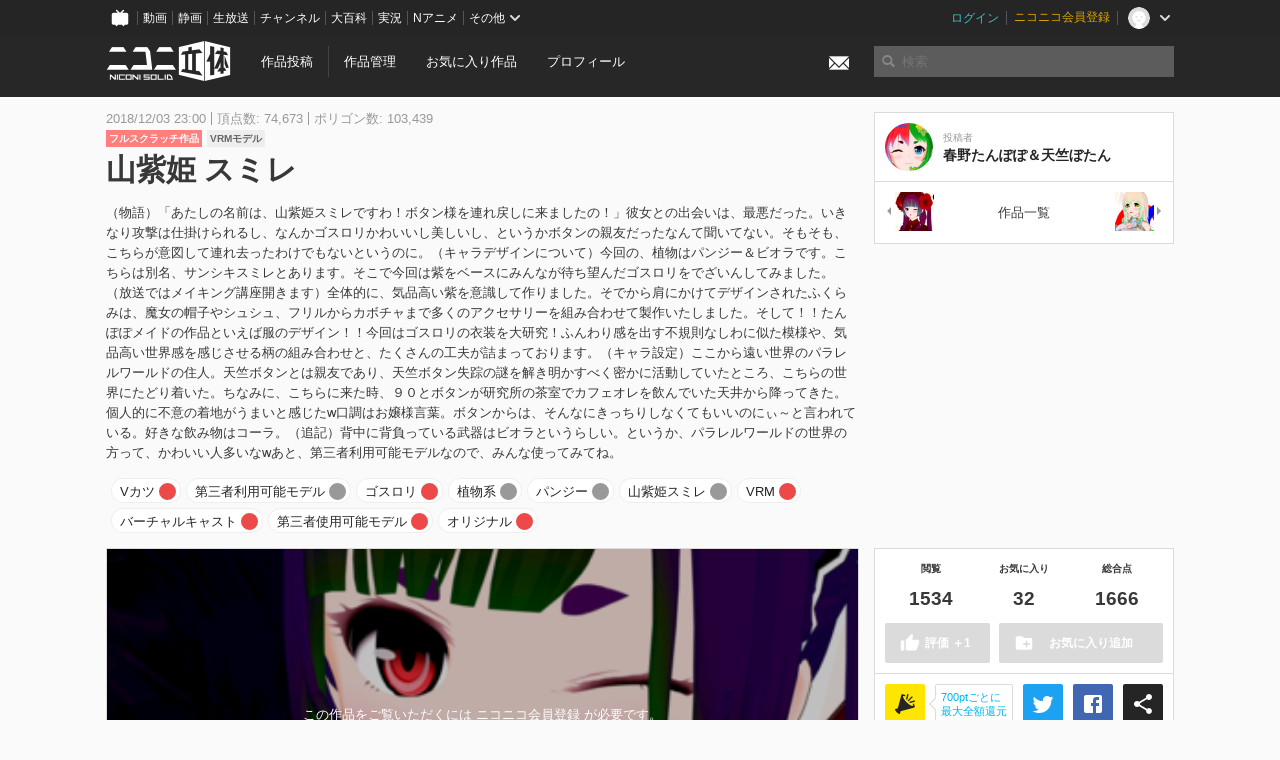

--- FILE ---
content_type: text/html; charset=utf-8
request_url: https://3d.nicovideo.jp/works/td48147
body_size: 9044
content:
<!DOCTYPE html><html dir="ltr" itemscope="" itemtype="http://schema.org/Product" lang="ja" xmlns="http://www.w3.org/1999/xhtml" xmlns:fb="http://ogp.me/ns/fb#" xmlns:og="http://ogp.me/ns#"><head><meta content="edge, chrome=1" http-equiv="X-UA-Compatible" /><meta content="width=device-width, initial-scale=1.0" name="viewport" /><meta charset="UTF-8" /><meta content="ニコニ立体, 3D, MMD, 立体, Unity3D, ニコニコ立体, ニコニコ" name="keywords" /><meta content="（物語）「あたしの名前は、山紫姫スミレですわ！ボタン様を連れ戻しに来ましたの！」彼女との出会いは、最悪だった。いきなり攻撃は仕掛けられるし、なんかゴスロリかわいいし美しいし、というかボタンの親友だったなんて聞いてない。そもそも、こちらが意図して連れ去ったわけでもないというのに。（キャラデザインについて）今回の、植物はパンジー＆ビオラです。こちらは別名、サンシキスミレとあります。そこで今回は紫をベースにみんなが待ち望んだゴスロリをでざいんしてみました。（放送ではメイキング講座開きます）全体的に、気品高い紫を意識して作りました。そでから肩にかけてデザインされたふくらみは、魔女の帽子やシュシュ、フリルからカボチャまで多くのアクセサリーを組み合わせて製作いたしました。そして！！たんぽぽメイドの作品といえば服のデザイン！！今回はゴスロリの衣装を大研究！ふんわり感を出す不規則なしわに似た模様や、気品高い世界感を感じさせる柄の組み合わせと、たくさんの工夫が詰まっております。（キャラ設定）ここから遠い世界のパラレルワールドの住人。天竺ボタンとは親友であり、天竺ボタン失踪の謎を解き明かすべく密かに活動していたところ、こちらの世界にたどり着いた。ちなみに、こちらに来た時、９０とボタンが研究所の茶室でカフェオレを飲んでいた天井から降ってきた。個人的に不意の着地がうまいと感じたw口調はお嬢様言葉。ボタンからは、そんなにきっちりしなくてもいいのにぃ～と言われている。好きな飲み物はコーラ。（追記）背中に背負っている武器はビオラというらしい。というか、パラレルワールドの世界の方って、かわいい人多いなwあと、第三者利用可能モデルなので、みんな使ってみてね。" name="description" /><meta content="「山紫姫 スミレ」 / 春野たんぽぽ＆天竺ぼたん さんの作品 - ニコニ立体" itemprop="name" /><meta content="（物語）「あたしの名前は、山紫姫スミレですわ！ボタン様を連れ戻しに来ましたの！」彼女との出会いは、最悪だった。いきなり攻撃は仕掛けられるし、なんかゴスロリかわいいし美しいし、というかボタンの親友だったなんて聞いてない。そもそも、こちらが意図して連れ去ったわけでもないというのに。（キャラデザインについて）今回の、植物はパンジー＆ビオラです。こちらは別名、サンシキスミレとあります。そこで今回は紫をベースにみんなが待ち望んだゴスロリをでざいんしてみました。（放送ではメイキング講座開きます）全体的に、気品高い紫を意識して作りました。そでから肩にかけてデザインされたふくらみは、魔女の帽子やシュシュ、フリルからカボチャまで多くのアクセサリーを組み合わせて製作いたしました。そして！！たんぽぽメイドの作品といえば服のデザイン！！今回はゴスロリの衣装を大研究！ふんわり感を出す不規則なしわに似た模様や、気品高い世界感を感じさせる柄の組み合わせと、たくさんの工夫が詰まっております。（キャラ設定）ここから遠い世界のパラレルワールドの住人。天竺ボタンとは親友であり、天竺ボタン失踪の謎を解き明かすべく密かに活動していたところ、こちらの世界にたどり着いた。ちなみに、こちらに来た時、９０とボタンが研究所の茶室でカフェオレを飲んでいた天井から降ってきた。個人的に不意の着地がうまいと感じたw口調はお嬢様言葉。ボタンからは、そんなにきっちりしなくてもいいのにぃ～と言われている。好きな飲み物はコーラ。（追記）背中に背負っている武器はビオラというらしい。というか、パラレルワールドの世界の方って、かわいい人多いなwあと、第三者利用可能モデルなので、みんな使ってみてね。" itemprop="description" /><meta content="ja_JP" property="og:locale" /><meta content="「山紫姫 スミレ」 / 春野たんぽぽ＆天竺ぼたん さんの作品 - ニコニ立体" property="og:title" /><meta content="（物語）「あたしの名前は、山紫姫スミレですわ！ボタン様を連れ戻しに来ましたの！」彼女との出会いは、最悪だった。いきなり攻撃は仕掛けられるし、なんかゴスロリかわいいし美しいし、というかボタンの親友だったなんて聞いてない。そもそも、こちらが意図して連れ去ったわけでもないというのに。（キャラデザインについて）今回の、植物はパンジー＆ビオラです。こちらは別名、サンシキスミレとあります。そこで今回は紫をベースにみんなが待ち望んだゴスロリをでざいんしてみました。（放送ではメイキング講座開きます）全体的に、気品高い紫を意識して作りました。そでから肩にかけてデザインされたふくらみは、魔女の帽子やシュシュ、フリルからカボチャまで多くのアクセサリーを組み合わせて製作いたしました。そして！！たんぽぽメイドの作品といえば服のデザイン！！今回はゴスロリの衣装を大研究！ふんわり感を出す不規則なしわに似た模様や、気品高い世界感を感じさせる柄の組み合わせと、たくさんの工夫が詰まっております。（キャラ設定）ここから遠い世界のパラレルワールドの住人。天竺ボタンとは親友であり、天竺ボタン失踪の謎を解き明かすべく密かに活動していたところ、こちらの世界にたどり着いた。ちなみに、こちらに来た時、９０とボタンが研究所の茶室でカフェオレを飲んでいた天井から降ってきた。個人的に不意の着地がうまいと感じたw口調はお嬢様言葉。ボタンからは、そんなにきっちりしなくてもいいのにぃ～と言われている。好きな飲み物はコーラ。（追記）背中に背負っている武器はビオラというらしい。というか、パラレルワールドの世界の方って、かわいい人多いなwあと、第三者利用可能モデルなので、みんな使ってみてね。" property="og:description" /><meta content="ニコニ立体" property="og:site_name" /><meta content="https://3d.nicovideo.jp/works/td48147" property="og:url" /><meta content="website" property="og:type" /><meta content="https://3d.nicovideo.jp/upload/contents/td48147/4aaa22d038f19fe7e253da6ba9fcab9e_normal.png" itemprop="image" /><meta content="https://3d.nicovideo.jp/upload/contents/td48147/4aaa22d038f19fe7e253da6ba9fcab9e_normal.png" property="og:image" /><meta content="summary_large_image" name="twitter:card" /><meta content="@niconisolid" name="twitter:site" /><meta content="「山紫姫 スミレ」 / 春野たんぽぽ＆天竺ぼたん さんの作品 - ニコニ立体" name="twitter:title" /><meta content="（物語）「あたしの名前は、山紫姫スミレですわ！ボタン様を連れ戻しに来ましたの！」彼女との出会いは、最悪だった。いきなり攻撃は仕掛けられるし、なんかゴスロリかわいいし美しいし、というかボタンの親友だったなんて聞いてない。そもそも、こちらが意図して連れ去ったわけでもないというのに。（キャラデザインについて）今回の、植物はパンジー＆ビオラです。こちらは別名、サンシキスミレとあります。そこで今回は紫をベースにみんなが待ち望んだゴスロリをでざいんしてみました。（放送ではメイキング講座開きます）全体的に、気品高い紫を意識して作りました。そでから肩にかけてデザインされたふくらみは、魔女の帽子やシュシュ、フリルからカボチャまで多くのアクセサリーを組み合わせて製作いたしました。そして！！たんぽぽメイドの作品といえば服のデザイン！！今回はゴスロリの衣装を大研究！ふんわり感を出す不規則なしわに似た模様や、気品高い世界感を感じさせる柄の組み合わせと、たくさんの工夫が詰まっております。（キャラ設定）ここから遠い世界のパラレルワールドの住人。天竺ボタンとは親友であり、天竺ボタン失踪の謎を解き明かすべく密かに活動していたところ、こちらの世界にたどり着いた。ちなみに、こちらに来た時、９０とボタンが研究所の茶室でカフェオレを飲んでいた天井から降ってきた。個人的に不意の着地がうまいと感じたw口調はお嬢様言葉。ボタンからは、そんなにきっちりしなくてもいいのにぃ～と言われている。好きな飲み物はコーラ。（追記）背中に背負っている武器はビオラというらしい。というか、パラレルワールドの世界の方って、かわいい人多いなwあと、第三者利用可能モデルなので、みんな使ってみてね。" name="twitter:description" /><meta content="https://3d.nicovideo.jp/upload/contents/td48147/4aaa22d038f19fe7e253da6ba9fcab9e_normal.png" name="twitter:image" /><title>「山紫姫 スミレ」 / 春野たんぽぽ＆天竺ぼたん さんの作品 - ニコニ立体</title><link href="https://3d.nicovideo.jp/works/td48147" rel="canonical" /><link href="/favicon.ico" rel="shortcut icon" type="image/vnd.microsoft.icon" /><meta name="csrf-param" content="authenticity_token" />
<meta name="csrf-token" content="B3ijVgJyaemeswzbpjwUB6tMeM9OgLaP5nl7SW5gn0DXLnURNm48YiNX39z+jCCGirddkKVzZpIN6aAUG5QR7w==" /><link rel="stylesheet" media="all" href="//cdnjs.cloudflare.com/ajax/libs/select2/3.4.6/select2.min.css" /><link rel="stylesheet" media="all" href="/assets/application-294ba2906ea1961f16634a633efdf9b48489f1042d9d15e4413e02cf756a0ff7.css" /><link rel="stylesheet" media="all" href="/assets/niconico/common_header-d286a9105534732c34da1aa1ac83798fc8cf5be651ccf67d3fb9d6d7260fb76b.css?0c2be1ce87f3f0ac5e8fa2fb65b43f6d" /><script src="//cdnjs.cloudflare.com/ajax/libs/jquery/2.1.0/jquery.min.js"></script><script src="https://res.ads.nicovideo.jp/assets/js/ads2.js?ref=3d" type="text/javascript"></script><script src="https://wktk.cdn.nimg.jp/wktkjs/3/wktk.min.js" type="text/javascript"></script><script>(() => {
  const hash = '';
  const isCreator = false;

  window.NiconiSolidGA = {
    getState() {
      const ga_attributes = document.getElementById('ga-attributes');

      return {
        hash,
        isLogined: !!hash,
        isCreator,
        workType: ga_attributes ? ga_attributes.getAttribute('data-work-type') : null,
        isDownloadable: ga_attributes ? ga_attributes.getAttribute('data-is-downloadable') : null,
        ownerId: ga_attributes ? ga_attributes.getAttribute('data-owner-id') : null
      };
    },
    pushDataLayer() {
      const state = this.getState();
      const data = {
        content: {
          is_creator: state.isCreator,
          work_type: state.workType,
          is_downloadable: state.isDownloadable,
          is_logined: state.isLogined,
          owner_id: state.ownerId,
        }
      };

      window.NicoGoogleTagManagerDataLayer.push(data);
    }
  };

  window.NicoGoogleTagManagerDataLayer = [];
  window.NiconiSolidGA.pushDataLayer();

  function pageChange() {
    window.NiconiSolidGA.pushDataLayer();
    window.NicoGoogleTagManagerDataLayer.push({'event': 'page_change'});
  }

  $(document).on('pjax:end', pageChange);
  document.addEventListener('DOMContentLoaded', pageChange);
})();</script><script>(function (w, d, s, l, i) {
  w[l] = w[l] || [];
  w[l].push({'gtm.start': new Date().getTime(), event: 'gtm.js'});
  const f = d.getElementsByTagName(s)[0], j = d.createElement(s), dl = l != 'dataLayer' ? '&l=' + l : '';
  j.async = true;
  j.src = 'https://www.googletagmanager.com/gtm.js?id=' + i + dl;
  f.parentNode.insertBefore(j, f);
})(window, document, 'script', 'NicoGoogleTagManagerDataLayer', 'GTM-KXT7G5G');</script><script>(function (i, s, o, g, r, a, m) {
  i['GoogleAnalyticsObject'] = r;
  i[r] = i[r] || function () {
    (i[r].q = i[r].q || []).push(arguments)
  }, i[r].l = 1 * new Date();
  a = s.createElement(o), m = s.getElementsByTagName(o)[0];
  a.async = 1;
  a.src = g;
  m.parentNode.insertBefore(a, m)
})(window, document, 'script', '//www.google-analytics.com/analytics.js', 'ga');

(function () {
  const hash = window.NiconiSolidGA.getState().hash;
  ga('create', 'UA-49433288-1', (hash !== '') ? {'userId': hash} : null);
  ga('set', 'dimension5', hash !== '');

  const callGaOld = function () {
    const state = window.NiconiSolidGA.getState();

    ga('set', 'dimension1', state.isCreator);
    ga('set', 'dimension2', state.workType);
    ga('set', 'dimension3', true); // deprecated
    ga('set', 'dimension4', state.isDownloadable);
    ga('set', 'dimension6', state.ownerId);

    ga('send', 'pageview', window.location.pathname + window.location.search);
  };

  $(document).on('pjax:end', callGaOld);
  document.addEventListener('DOMContentLoaded', callGaOld);
})();</script></head><body class="application"><noscript><iframe height="0" src="https://www.googletagmanager.com/ns.html?id=GTM-KXT7G5G" style="display:none;visibility:hidden" width="0"></iframe></noscript><div id="CommonHeader"></div><header><div class="header container" role="navigation"><div class="row"><div class="main-area-left"><div class="collapse"><a class="logo brand-logo header-logo" href="/"><span class="invisible">ニコニ立体</span></a><ul class="horizontal header-menu"><li class="link"><ul class="horizontal header-menu-split"><li><a href="/works/new">作品投稿</a></li><li><a href="/works">作品管理</a></li></ul></li><li class="link"><a href="/favorites">お気に入り作品</a></li><li class="link"><a href="/profile">プロフィール</a></li><li class="link" id="notification-menu"><a class="notification" href="/messages"><i class="glyphicons envelope notification-icon white"></i><div class="notification-badge" style="display: none;"></div></a></li></ul></div></div><div class="main-area-right"><form accept-charset="UTF-8" action="/search" class="header-form" id="js-search-form" method="get" role="search"><input id="js-search-type" name="word_type" type="hidden" value="keyword" /><i class="search-icon glyphicons search"></i><input autocomplete="off" class="header-search-field" id="js-search-field" maxlength="255" name="word" placeholder="検索" type="text" value="" /><div class="select-menu-modal-container" style="display: none;"><div class="select-menu-modal"><div class="select-menu-item" data-target="work" data-type="tag"><div class="select-menu-item-text"><i class="select-menu-item-icon glyphicons tag"></i>"<span class="js-search-keyword search-keyword"></span>"をタグ検索</div></div><div class="select-menu-item" data-target="work" data-type="caption"><div class="select-menu-item-text"><i class="select-menu-item-icon glyphicons comments"></i>"<span class="js-search-keyword search-keyword"></span>"をキャプション検索</div></div></div></div></form></div></div></div></header><div class="js-warning-unsupported-browser" id="warning-unsupported-browser"><p>お使いのブラウザではニコニ立体をご利用できません。</p><p>ニコニ立体を利用するためには、Chrome, Firefox, Edge のいずれかのブラウザが必要です。</p></div><main id="content"><div data-state="{&quot;work&quot;:{&quot;id&quot;:48147,&quot;title&quot;:&quot;山紫姫 スミレ&quot;,&quot;user&quot;:{&quot;id&quot;:79293832,&quot;nickname&quot;:&quot;春野たんぽぽ＆天竺ぼたん&quot;,&quot;thumbnail_url&quot;:&quot;https://secure-dcdn.cdn.nimg.jp/nicoaccount/usericon/7929/79293832.jpg?1542701831&quot;,&quot;is_secret&quot;:false},&quot;thumbnail_url&quot;:&quot;/upload/contents/td48147/4aaa22d038f19fe7e253da6ba9fcab9e_thumb.png&quot;,&quot;view_count&quot;:1534,&quot;favorite_count&quot;:32,&quot;total_count&quot;:1666,&quot;download&quot;:null},&quot;tags&quot;:[{&quot;id&quot;:100286,&quot;type&quot;:&quot;normal&quot;,&quot;content&quot;:&quot;Vカツ&quot;,&quot;lock&quot;:false},{&quot;id&quot;:100432,&quot;type&quot;:&quot;normal&quot;,&quot;content&quot;:&quot;第三者利用可能モデル&quot;,&quot;lock&quot;:false},{&quot;id&quot;:100433,&quot;type&quot;:&quot;normal&quot;,&quot;content&quot;:&quot;ゴスロリ&quot;,&quot;lock&quot;:false},{&quot;id&quot;:100441,&quot;type&quot;:&quot;normal&quot;,&quot;content&quot;:&quot;植物系&quot;,&quot;lock&quot;:false},{&quot;id&quot;:100442,&quot;type&quot;:&quot;normal&quot;,&quot;content&quot;:&quot;パンジー&quot;,&quot;lock&quot;:false},{&quot;id&quot;:100444,&quot;type&quot;:&quot;normal&quot;,&quot;content&quot;:&quot;山紫姫スミレ&quot;,&quot;lock&quot;:false},{&quot;id&quot;:100449,&quot;type&quot;:&quot;normal&quot;,&quot;content&quot;:&quot;VRM&quot;,&quot;lock&quot;:false},{&quot;id&quot;:100513,&quot;type&quot;:&quot;normal&quot;,&quot;content&quot;:&quot;バーチャルキャスト&quot;,&quot;lock&quot;:false},{&quot;id&quot;:104196,&quot;type&quot;:&quot;normal&quot;,&quot;content&quot;:&quot;第三者使用可能モデル&quot;,&quot;lock&quot;:false},{&quot;id&quot;:105507,&quot;type&quot;:&quot;normal&quot;,&quot;content&quot;:&quot;オリジナル&quot;,&quot;lock&quot;:false}],&quot;comments&quot;:{&quot;total_count&quot;:1,&quot;items&quot;:[{&quot;id&quot;:48769,&quot;user&quot;:{&quot;id&quot;:88335011,&quot;nickname&quot;:&quot;DarknessSZ&quot;,&quot;thumbnail_url&quot;:&quot;https://secure-dcdn.cdn.nimg.jp/nicoaccount/usericon/defaults/blank.jpg&quot;},&quot;created_at&quot;:&quot;2019-03-10T22:07:00.743+09:00&quot;,&quot;content&quot;:&quot;HOW TO DOWLOAD&quot;}]},&quot;like&quot;:null,&quot;favorite&quot;:null}" id="js-work-container"><div class="container"><div class="row flex-container"><div class="main-area-left main-column"><div class="box no-border"><div class="work-info"><div class="work-info-meta-list"><div class="work-info-meta-item">2018/12/03 23:00</div><div class="work-info-meta-item">頂点数: 74,673</div><div class="work-info-meta-item">ポリゴン数: 103,439</div></div><ul class="work-info-category-list"><li><a class="label label-slim work-category-label-original" href="/search?category=original">フルスクラッチ作品</a></li><li><a class="label label-slim work-type-label-vrm_model" href="/search?work_type=vrm">VRMモデル</a></li></ul><h1 class="work-info-title">山紫姫 スミレ</h1><div class="description simple-text">（物語）「あたしの名前は、山紫姫スミレですわ！ボタン様を連れ戻しに来ましたの！」彼女との出会いは、最悪だった。いきなり攻撃は仕掛けられるし、なんかゴスロリかわいいし美しいし、というかボタンの親友だったなんて聞いてない。そもそも、こちらが意図して連れ去ったわけでもないというのに。（キャラデザインについて）今回の、植物はパンジー＆ビオラです。こちらは別名、サンシキスミレとあります。そこで今回は紫をベースにみんなが待ち望んだゴスロリをでざいんしてみました。（放送ではメイキング講座開きます）全体的に、気品高い紫を意識して作りました。そでから肩にかけてデザインされたふくらみは、魔女の帽子やシュシュ、フリルからカボチャまで多くのアクセサリーを組み合わせて製作いたしました。そして！！たんぽぽメイドの作品といえば服のデザイン！！今回はゴスロリの衣装を大研究！ふんわり感を出す不規則なしわに似た模様や、気品高い世界感を感じさせる柄の組み合わせと、たくさんの工夫が詰まっております。（キャラ設定）ここから遠い世界のパラレルワールドの住人。天竺ボタンとは親友であり、天竺ボタン失踪の謎を解き明かすべく密かに活動していたところ、こちらの世界にたどり着いた。ちなみに、こちらに来た時、９０とボタンが研究所の茶室でカフェオレを飲んでいた天井から降ってきた。個人的に不意の着地がうまいと感じたw口調はお嬢様言葉。ボタンからは、そんなにきっちりしなくてもいいのにぃ～と言われている。好きな飲み物はコーラ。（追記）背中に背負っている武器はビオラというらしい。というか、パラレルワールドの世界の方って、かわいい人多いなwあと、第三者利用可能モデルなので、みんな使ってみてね。</div></div><div class="js-tag-box box no-border"></div></div></div><div class="main-area-right"><div class="box"><div class="box-container work-author"><a class="work-author-link work-author-link-full" href="/users/79293832" title="春野たんぽぽ＆天竺ぼたん"><img alt="" class="work-author-thumbnail" src="https://secure-dcdn.cdn.nimg.jp/nicoaccount/usericon/7929/79293832.jpg?1542701831" /><div class="work-author-name"><div class="work-author-name-label">投稿者</div><div class="work-author-name-value">春野たんぽぽ＆天竺ぼたん</div></div></a></div><hr /><div class="box-container row work-recent"><div class="col-4"><a class="work-recent-prev" href="/works/td51000" title="山紫姫 すみれ"><img alt="山紫姫 すみれ" src="/upload/contents/td51000/1201211dbb64f9752dbca81dff0233f2_thumb.png" width="39" height="39" /></a></div><div class="col-4 work-recent-menu"><p><a href="/users/79293832/works">作品一覧</a></p></div><div class="col-4"><a class="work-recent-next" href="/works/td47774" title="天竺 ボタン"><img alt="天竺 ボタン" src="/upload/contents/td47774/1f096ff44bc5e71ef91d213896f23eb4_thumb.png" width="39" height="39" /></a></div></div></div></div></div><div class="row flex-container"><div class="main-area-left main-column"><div class="box work-content" data-json-url="/works/td48147/components.json" data-show-setting-link="" id="js-components"><div class="work-cover" style="background-image: url(/upload/contents/td48147/4aaa22d038f19fe7e253da6ba9fcab9e_normal.png);"><div class="work-cover-content"><div class="work-cover-content-inner"><p>この作品をご覧いただくには ニコニコ会員登録 が必要です。</p><br /><ul class="button-list"><li><a class="button button-submit" href="https://account.nicovideo.jp/register?site=niconico3d">はじめての方はアカウント新規登録</a></li><li><a class="button button-submit" href="/login?next_url=%2Fworks%2Ftd48147&amp;site=niconico3d">ログイン画面</a></li></ul></div></div></div></div><div class="js-content-footer box no-border"></div><div class="js-comment-box box no-border"></div><div class="box no-border" style="text-align: center;"><div class="ads-works-banner" id="ads-c3d85058c344c32e01c86402ff90ea05"><div id="ads-c3d85058c344c32e01c86402ff90ea05-script"><script>(function (elementID, num) {
  if (window.Ads) {
    new Ads.Advertisement({zone: num}).set(elementID);
    var element = document.getElementById(elementID + '-script');
    element.parentNode.removeChild(element);
  }
})('ads-c3d85058c344c32e01c86402ff90ea05', 1279);</script></div></div></div><div class="box"><div class="box-header"><h3 class="title">関連度の高い作品</h3></div><div class="box-container"><div class="work-box-container" data-frontend-id="79" data-recommend-frame-name="solid_work_page" data-recommend-id="5457861183166123308" data-recommend-log-endpoint="https://log.recommend.nicovideo.jp" id="js-d624490126c60f24442b"><div class="work-box-list column-size-5 "><div class="work-box-list-inner"><div class="work-box-list-item"><div class="work-box"><a class="work-box-link" data-work-id="td33241" href="/works/td33241" title="【VRM】みここ【VirtualCast】"><div class="work-box-thumbnail"><img alt="" src="/upload/contents/td33241/6899b0bc8c6de3e791dd143cda024f30_thumb.png" /></div><div class="work-box-ribon"><label class="label work-type-label-vrm_model">VRM</label></div><div class="work-box-cover"><strong class="work-box-cover-title">【VRM】みここ【VirtualCast】</strong><div class="work-box-cover-author">ねこます</div></div></a></div></div><div class="work-box-list-item"><div class="work-box"><a class="work-box-link" data-work-id="td45761" href="/works/td45761" title="【メカ娘】芽来キリア"><div class="work-box-thumbnail"><img alt="" src="/upload/contents/td45761/aeb2a5f8e39facb8964fae54f28d286c_thumb.png" /></div><div class="work-box-ribon"><label class="label work-type-label-vrm_model">VRM</label></div><div class="work-box-cover"><strong class="work-box-cover-title">【メカ娘】芽来キリア</strong><div class="work-box-cover-author">にゃんこマスター</div></div></a></div></div><div class="work-box-list-item"><div class="work-box"><a class="work-box-link" data-work-id="td72268" href="/works/td72268" title="やまろん24号（改）"><div class="work-box-thumbnail"><img alt="" src="/upload/contents/td72268/02cd8ba418b9f65a1a63635098867eb5_thumb.png" /></div><div class="work-box-ribon"><label class="label work-type-label-vrm_model">VRM</label></div><div class="work-box-cover"><strong class="work-box-cover-title">やまろん24号（改）</strong><div class="work-box-cover-author">やまろん</div></div></a></div></div><div class="work-box-list-item"><div class="work-box"><a class="work-box-link" data-work-id="td44708" href="/works/td44708" title="紫月 ささね"><div class="work-box-thumbnail"><img alt="" src="/upload/contents/td44708/c1d4f8c3f5efad15f1404a3fbe93cbba_thumb.png" /></div><div class="work-box-ribon"><label class="label work-type-label-vrm_model">VRM</label></div><div class="work-box-cover"><strong class="work-box-cover-title">紫月 ささね</strong><div class="work-box-cover-author">炊飯器</div></div></a></div></div><div class="work-box-list-item"><div class="work-box"><a class="work-box-link" data-work-id="td67813" href="/works/td67813" title="ＭＭＤファイル付き女忍者リメイク版"><div class="work-box-thumbnail"><img alt="" src="/upload/contents/td67813/126e910a9ef2669cbe2e64300d5308c6_thumb.png" /></div><div class="work-box-ribon"><label class="label work-type-label-vrm_model">VRM</label></div><div class="work-box-cover"><strong class="work-box-cover-title">ＭＭＤファイル付き女忍者リメイク版</strong><div class="work-box-cover-author">てお</div></div></a></div></div></div></div></div><script>var _containerId = "#js-d624490126c60f24442b"</script><script>(function() {
  var containerId, init;

  containerId = _containerId;

  init = function() {
    var app;
    return app = new BigFence.Views.Commons.Recommender({
      el: containerId
    });
  };

  if (typeof BigFence !== "undefined" && BigFence !== null) {
    init();
  } else {
    $(document).one('ready', init);
  }

}).call(this);
</script></div></div><div class="js-nicoad-list box no-border"></div><div class="box"><div class="box-header"><h3 class="title">春野たんぽぽ＆天竺ぼたん さんの作品</h3></div><div class="box-container"><div class="work-box-container" data-frontend-id="79" data-recommend-log-endpoint="https://log.recommend.nicovideo.jp" id="js-0a8e251d2ae0681d6ea1"><div class="work-box-list column-size-5 "><div class="work-box-list-inner"><div class="work-box-list-item"><div class="work-box"><a class="work-box-link" data-work-id="td51000" href="/works/td51000" title="山紫姫 すみれ"><div class="work-box-thumbnail"><img alt="" src="/upload/contents/td51000/1201211dbb64f9752dbca81dff0233f2_thumb.png" /></div><div class="work-box-ribon"><label class="label work-type-label-vrm_model">VRM</label></div><div class="work-box-cover"><strong class="work-box-cover-title">山紫姫 すみれ</strong><div class="work-box-cover-author">春野たんぽぽ＆天竺ぼたん</div></div></a></div></div><div class="work-box-list-item"><div class="work-box"><a class="work-box-link" data-work-id="td47774" href="/works/td47774" title="天竺 ボタン"><div class="work-box-thumbnail"><img alt="" src="/upload/contents/td47774/1f096ff44bc5e71ef91d213896f23eb4_thumb.png" /></div><div class="work-box-ribon"><label class="label work-type-label-vrm_model">VRM</label></div><div class="work-box-cover"><strong class="work-box-cover-title">天竺 ボタン</strong><div class="work-box-cover-author">春野たんぽぽ＆天竺ぼたん</div></div></a></div></div><div class="work-box-list-item"><div class="work-box"><a class="work-box-link" data-work-id="td47124" href="/works/td47124" title="麝香 なでこ"><div class="work-box-thumbnail"><img alt="" src="/upload/contents/td47124/1bd3fcbb5a06784e6a7add842e830b4e_thumb.png" /></div><div class="work-box-ribon"><label class="label work-type-label-vrm_model">VRM</label></div><div class="work-box-cover"><strong class="work-box-cover-title">麝香 なでこ</strong><div class="work-box-cover-author">春野たんぽぽ＆天竺ぼたん</div></div></a></div></div><div class="work-box-list-item"><div class="work-box"><a class="work-box-link" data-work-id="td45695" href="/works/td45695" title="麝香 なでこ"><div class="work-box-thumbnail"><img alt="" src="/upload/contents/td45695/0c687a2e7f8f0e41f90e32b8bb4918f5_thumb.png" /></div><div class="work-box-ribon"><label class="label work-type-label-vrm_model">VRM</label></div><div class="work-box-cover"><strong class="work-box-cover-title">麝香 なでこ</strong><div class="work-box-cover-author">春野たんぽぽ＆天竺ぼたん</div></div></a></div></div><div class="work-box-list-item"><div class="work-box"><a class="work-box-link" data-work-id="td45446" href="/works/td45446" title="春野 たんぽぽ"><div class="work-box-thumbnail"><img alt="" src="/upload/contents/td45446/4b2b5628908bb2c2f027fed99780fc24_thumb.png" /></div><div class="work-box-ribon"><label class="label work-type-label-vrm_model">VRM</label></div><div class="work-box-cover"><strong class="work-box-cover-title">春野 たんぽぽ</strong><div class="work-box-cover-author">春野たんぽぽ＆天竺ぼたん</div></div></a></div></div></div></div></div><script>var _containerId = "#js-0a8e251d2ae0681d6ea1"</script><script>(function() {
  var containerId, init;

  containerId = _containerId;

  init = function() {
    var app;
    return app = new BigFence.Views.Commons.Recommender({
      el: containerId
    });
  };

  if (typeof BigFence !== "undefined" && BigFence !== null) {
    init();
  } else {
    $(document).one('ready', init);
  }

}).call(this);
</script></div></div><div class="box"><div class="box-header"><h3 class="title">いま人気の作品</h3></div><div class="box-container"><div class="work-box-container" data-frontend-id="79" data-recommend-log-endpoint="https://log.recommend.nicovideo.jp" id="js-6ebb1bed4dd0b6b242d8"><div class="work-box-list column-size-5 "><div class="work-box-list-inner"><div class="work-box-list-item"><div class="work-box"><a class="work-box-link" data-work-id="td96214" href="/works/td96214" title="はなごろも(ご当地衣装)公式MMDモデル"><div class="work-box-thumbnail"><img alt="" src="/upload/contents/td96214/e0ed24bf48fc74a29cbf6cca408791da_thumb.png" /></div><div class="work-box-ribon"><label class="label work-type-label-mmd_model">MMD</label></div><div class="work-box-cover"><strong class="work-box-cover-title">はなごろも(ご当地衣装)公式MMDモデル</strong><div class="work-box-cover-author">はなごろも</div></div></a></div></div><div class="work-box-list-item"><div class="work-box"><a class="work-box-link" data-work-id="td96257" href="/works/td96257" title="鈴木 (正反対な君と僕)"><div class="work-box-thumbnail"><img alt="" src="/upload/contents/td96257/4de1295508bd6997a25e3f6289ed4ed3_thumb.png" /></div><div class="work-box-ribon"><label class="label work-type-label-vrm_model">VRM</label></div><div class="work-box-cover"><strong class="work-box-cover-title">鈴木 (正反対な君と僕)</strong><div class="work-box-cover-author">ぽぽる</div></div></a></div></div><div class="work-box-list-item"><div class="work-box"><a class="work-box-link" data-work-id="td96259" href="/works/td96259" title="ゆらぎゆら"><div class="work-box-thumbnail"><img alt="" src="/upload/contents/td96259/33a81810f669ad26e55fe0a3f1d35c17_thumb.png" /></div><div class="work-box-ribon"><label class="label work-type-label-rendered">レンダー</label></div><div class="work-box-cover"><strong class="work-box-cover-title">ゆらぎゆら</strong><div class="work-box-cover-author">オカノ</div></div></a></div></div><div class="work-box-list-item"><div class="work-box"><a class="work-box-link" data-work-id="td96278" href="/works/td96278" title="天使さん"><div class="work-box-thumbnail"><img alt="" src="/upload/contents/td96278/65d76363b24a4f2f7be2fb609983cb47_thumb.png" /></div><div class="work-box-ribon"><label class="label work-type-label-rendered">レンダー</label></div><div class="work-box-cover"><strong class="work-box-cover-title">天使さん</strong><div class="work-box-cover-author">らむねこ</div></div></a></div></div><div class="work-box-list-item"><div class="work-box"><a class="work-box-link" data-work-id="td96282" href="/works/td96282" title="あんこもん"><div class="work-box-thumbnail"><img alt="" src="/upload/contents/td96282/526262adc2620469622efa3dd99e25e7_thumb.png" /></div><div class="work-box-ribon"><label class="label work-type-label-mmd_model">MMD</label></div><div class="work-box-cover"><strong class="work-box-cover-title">あんこもん</strong><div class="work-box-cover-author">如月ふむ</div></div></a></div></div></div></div></div><script>var _containerId = "#js-6ebb1bed4dd0b6b242d8"</script><script>(function() {
  var containerId, init;

  containerId = _containerId;

  init = function() {
    var app;
    return app = new BigFence.Views.Commons.Recommender({
      el: containerId
    });
  };

  if (typeof BigFence !== "undefined" && BigFence !== null) {
    init();
  } else {
    $(document).one('ready', init);
  }

}).call(this);
</script></div></div><div class="work-footer"><div class="col-12"><ul class="horizontal"><li><a href="/works/td48147/warning/new">違反作品を通報</a></li></ul></div></div></div><div class="main-area-right"><div class="js-score-action-box box no-border"></div><div class="box no-border" style="text-align: center;"><div class="ads-side" id="ads-c1ba19c3520acd01338018fbaaf08594"><div id="ads-c1ba19c3520acd01338018fbaaf08594-script"><script>(function (elementID, num) {
  if (window.Ads) {
    new Ads.Advertisement({zone: num}).set(elementID);
    var element = document.getElementById(elementID + '-script');
    element.parentNode.removeChild(element);
  }
})('ads-c1ba19c3520acd01338018fbaaf08594', 1280);</script></div></div></div><div class="js-download-box box no-border"></div><div class="js-contents-tree box no-border"></div><div class="box no-border sticky-element" style="text-align: center;"><div class="ads-side" id="ads-41d759542037ddc2f85ad6e490fbb409"><div id="ads-41d759542037ddc2f85ad6e490fbb409-script"><script>(function (elementID, num) {
  if (window.Ads) {
    new Ads.Advertisement({zone: num}).set(elementID);
    var element = document.getElementById(elementID + '-script');
    element.parentNode.removeChild(element);
  }
})('ads-41d759542037ddc2f85ad6e490fbb409', 1281);</script></div></div></div></div></div></div><div class="js-published-modal"></div></div><div data-is-downloadable="false" data-owner-id="79293832" data-work-type="vrm" id="ga-attributes"></div><script>(function() {
  var init;

  init = function() {
    var app, container;
    container = document.getElementById('js-work-container');
    app = new BigFence.Views.Works.App();
    return BigFence.entries.workPage({
      tagBox: container.querySelector('.js-tag-box'),
      commentBox: container.querySelector('.js-comment-box'),
      squareFollowButton: container.querySelector('.js-follow-button'),
      scoreActionBox: container.querySelector('.js-score-action-box'),
      downloadBox: container.querySelector('.js-download-box'),
      contentFooter: container.querySelector('.js-content-footer'),
      nicoAdList: container.querySelector('.js-nicoad-list'),
      contentTree: container.querySelector('.js-contents-tree'),
      publishedModal: container.querySelector('.js-published-modal')
    });
  };

  if (typeof BigFence !== "undefined" && BigFence !== null) {
    init();
  } else {
    $(document).one('ready', init);
  }

}).call(this);
</script><script>
//<![CDATA[
window.Settings={};Settings.default_locale="ja";Settings.locale="ja";
//]]>
</script></main><footer class="footer"><div class="container row"><div class="col-6 footer-left"><ul class="footer-links horizontal"><li><a href="/rule">利用規約</a></li><li><a href="https://qa.nicovideo.jp/category/show/466">ヘルプ</a></li><li><a href="https://qa.nicovideo.jp/faq/show/5008?site_domain=default">ご意見・ご要望</a></li><li><a href="https://twitter.com/niconisolid" target="_blank">公式Twitter</a></li><li><a href="/">ホーム</a></li></ul></div><div class="col-6 footer-right"><div class="footer-note"><p>&copy; DWANGO Co., Ltd.</p></div><a class="brand-logo gray" href="/" title="ニコニ立体"></a></div></div></footer><script src="//cdnjs.cloudflare.com/ajax/libs/jquery.pjax/1.9.2/jquery.pjax.min.js"></script><script src="//cdnjs.cloudflare.com/ajax/libs/fancybox/2.1.5/jquery.fancybox.pack.js"></script><script src="//cdnjs.cloudflare.com/ajax/libs/jquery-cookie/1.4.1/jquery.cookie.min.js"></script><script src="//cdnjs.cloudflare.com/ajax/libs/select2/3.4.6/select2.min.js"></script><script src="//cdnjs.cloudflare.com/ajax/libs/select2/3.4.6/select2_locale_ja.min.js"></script><script src="//cdnjs.cloudflare.com/ajax/libs/noUiSlider/5.0.0/jquery.nouislider.min.js"></script><script src="//cdnjs.cloudflare.com/ajax/libs/underscore.js/1.6.0/underscore-min.js"></script><script src="//cdnjs.cloudflare.com/ajax/libs/backbone.js/1.1.2/backbone-min.js"></script><script src="//cdnjs.cloudflare.com/ajax/libs/backbone.marionette/2.1.0/backbone.marionette.min.js"></script><script src="//cdnjs.cloudflare.com/ajax/libs/backbone-relational/0.8.6/backbone-relational.min.js"></script><script src="//cdnjs.cloudflare.com/ajax/libs/blueimp-md5/2.18.0/js/md5.min.js"></script><script async="async" charset="utf-8" src="https://platform.twitter.com/widgets.js"></script><script src="/assets/application-0401433a426d0d4ae34165cb69b59109ab7362e2f723b34cb8e2ddbfb48df300.js"></script><script src="/assets/niconico/common_header-1537b71497e2caab4cc5e5e069939a9e76f611c912ddb5b4855c880375bc1603.js"></script><script>init_common_header('niconico3d')</script><script src="https://common-header.nimg.jp/3.0.0/pc/CommonHeaderLoader.min.js"></script><div data-state="{&quot;current_user&quot;:null}" id="js-initial-state" style="display: none;"><script src="/packs/assets/application-CHCWfhU9.js" type="module"></script></div><script>(function() {
  $(document).ready(function() {
    return new BigFence.Views.Layouts.App();
  });

}).call(this);
</script></body></html>

--- FILE ---
content_type: text/javascript; charset=UTF-8
request_url: https://api.dic.nicovideo.jp/page.exist/callbackFunc6/a/%E5%B1%B1%E7%B4%AB%E5%A7%AB%E3%82%B9%E3%83%9F%E3%83%AC
body_size: -66
content:
callbackFunc6(0);

--- FILE ---
content_type: text/javascript; charset=UTF-8
request_url: https://api.dic.nicovideo.jp/page.exist/callbackFunc10/a/%E3%82%AA%E3%83%AA%E3%82%B8%E3%83%8A%E3%83%AB
body_size: -64
content:
callbackFunc10(1);

--- FILE ---
content_type: text/javascript; charset=UTF-8
request_url: https://api.dic.nicovideo.jp/page.exist/callbackFunc9/a/%E7%AC%AC%E4%B8%89%E8%80%85%E4%BD%BF%E7%94%A8%E5%8F%AF%E8%83%BD%E3%83%A2%E3%83%87%E3%83%AB
body_size: -66
content:
callbackFunc9(1);